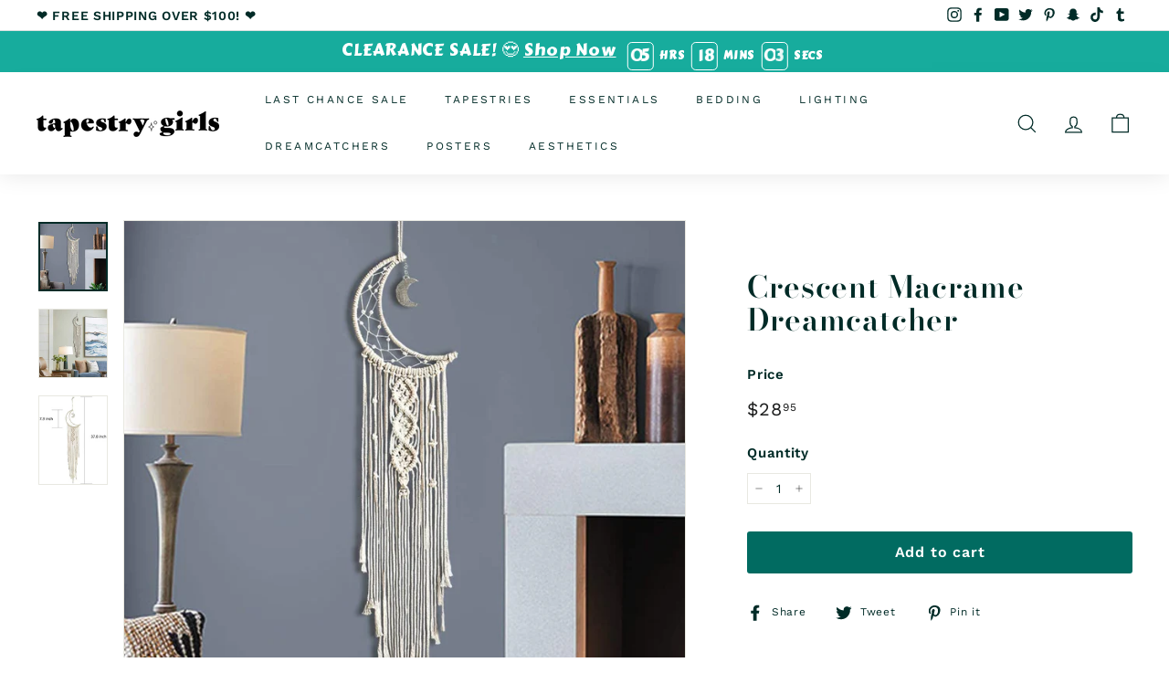

--- FILE ---
content_type: text/plain
request_url: https://www.google-analytics.com/j/collect?v=1&_v=j102&aip=1&a=151159046&t=pageview&_s=1&dl=https%3A%2F%2Ftapestrygirls.com%2Fcollections%2Fdreamcatchers-bestsellers%2Fproducts%2Fcrescent-macrame-dreamcatcher&ul=e%5BREDACTED%20EMAIL%5Dx&dt=Crescent%20Macrame%20Dreamcatcher%20-%20Dreamcatcher%20%7C%20Tapestry%20Girls&sr=1280x720&vp=1280x720&_u=YEBAAEABAAAAACAEK~&jid=16833047&gjid=637381980&cid=213094127.1769146980&tid=UA-135056263-2&_gid=125441072.1769146980&_r=1&_slc=1&gtm=45He61m0n81WSJDFC3v857889481za200zd857889481&gcd=13l3l3l3l1l1&dma=0&tag_exp=103116026~103200004~104527906~104528501~104684208~104684211~105391253~115495940~115938465~115938468~116682875~117041588~117223558~117223566&z=1704910269
body_size: -451
content:
2,cG-WH12YHWYJF